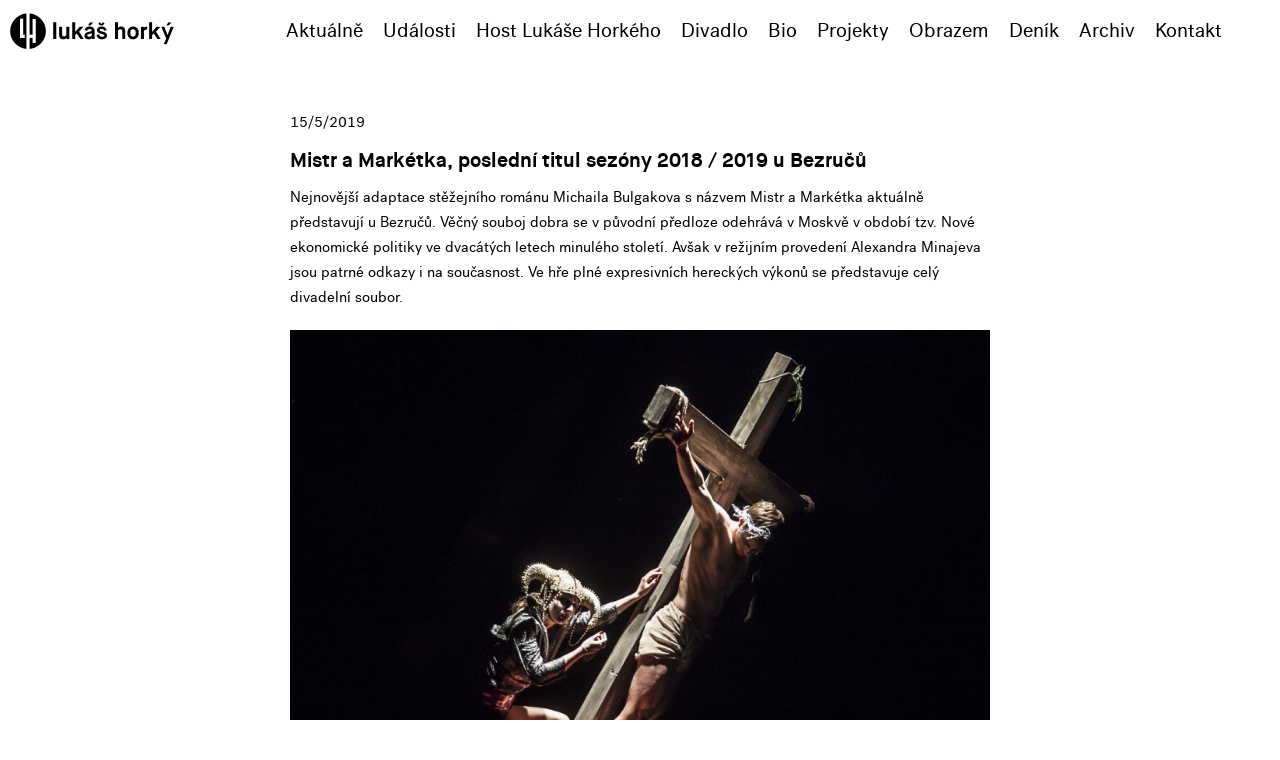

--- FILE ---
content_type: text/html; charset=UTF-8
request_url: https://lukashorky.cz/denik/253-mistr-a-marketka-posledni-titul-sezony-2018-2019-u-bezrucu
body_size: 4243
content:
<!doctype html>
<html lang="en" class="no-js">
<head>
	<!-- Global site tag (gtag.js) - Google Analytics -->
	<script async src="https://www.googletagmanager.com/gtag/js?id=UA-5906838-1"></script>
	<script>
	  window.dataLayer = window.dataLayer || [];
	  function gtag(){dataLayer.push(arguments);}
	  gtag('js', new Date());
	  gtag('config', 'UA-5906838-1');
	</script>
<!-- Facebook Pixel Code -->
<script>
  !function(f,b,e,v,n,t,s)
  {if(f.fbq)return;n=f.fbq=function(){n.callMethod?
  n.callMethod.apply(n,arguments):n.queue.push(arguments)};
  if(!f._fbq)f._fbq=n;n.push=n;n.loaded=!0;n.version='2.0';
  n.queue=[];t=b.createElement(e);t.async=!0;
  t.src=v;s=b.getElementsByTagName(e)[0];
  s.parentNode.insertBefore(t,s)}(window, document,'script',
  'https://connect.facebook.net/en_US/fbevents.js');
  fbq('init', '641929856937224');
  fbq('track', 'PageView');
</script>
<noscript><img height="1" width="1" style="display:none"
  src="https://www.facebook.com/tr?id=641929856937224&ev=PageView&noscript=1"
/></noscript>
<!-- End Facebook Pixel Code -->
	<meta charset="UTF-8">
	<meta name="viewport" content="width=device-width, initial-scale=1">
	<meta name="description" content="Oficiální profil Lukáše Horkého, fotografa, grafika, vizuálního umělce a hudebníka." lang="cs">
	<meta property="og:locale" content="cs_CZ">
	<meta property="og:site_name" content="Lukáš Horký">
	<meta property="og:type" content="article">
	<meta property="fb:app_id" content="148498812665233"/>
	<meta property="og:url" content="https://lukashorky.cz/denik/253-mistr-a-marketka-posledni-titul-sezony-2018-2019-u-bezrucu">
	<meta property="og:title" content="Mistr a Markétka, poslední titul sezóny 2018 / 2019 u Bezručů">
	<meta property="og:image" content="https://lukashorky.cz/images/galerie_texty_doprovodne/253-10.jpg">  
	<meta property="og:description" content="Nejnovější adaptace stěžejního románu Michaila Bulgakova s názvem Mistr a Markétka aktuálně představují u Bezručů. Věčný souboj dobra se v původní předloze odehrává v Moskvě v období tzv. Nové ekonomické politiky ve dvacátých letech minulého století. Avšak v režijním provedení Alexandra Minajeva jsou patrné odkazy i na současnost. Ve hře plné expresivních hereckých výkonů se představuje celý divadelní soubor. ">

	
	<meta name="twitter:site" content="@lukashorky" />
	<meta name="twitter:title" content="Mistr a Markétka, poslední titul sezóny 2018 / 2019 u Bezručů" />
	<meta name="twitter:description" content="Nejnovější adaptace stěžejního románu Michaila Bulgakova s názvem Mistr a Markétka aktuálně představují u Bezručů. Věčný souboj dobra se v původní předloze odehrává v Moskvě v období tzv. Nové ekonomické politiky ve dvacátých letech minulého století. Avšak v režijním provedení Alexandra Minajeva jsou patrné odkazy i na současnost. Ve hře plné expresivních hereckých výkonů se představuje celý divadelní soubor. " />
	<meta name="twitter:image" content="https://lukashorky.cz/images/galerie_texty_doprovodne/253-10.jpg" />

	<meta name="facebook-domain-verification" content="ryzmvs18a9cnnw33e0w3bf3apsnznc" />

	<link rel="stylesheet" href="/sablony/default/css/reset.css"> <!-- CSS reset -->
	<link rel="stylesheet" href="/sablony/default/css/style.css"> <!-- Resource style -->
	<link rel="stylesheet" href="/sablony/default/css/forms.css" type="text/css"/>
	<link rel="stylesheet" href="/owlcarousel/assets/owl.carousel.min.css">
	<link rel="stylesheet" href="/owlcarousel/assets/owl.theme.lite.css">

  <script src="/js/modernizr.js"></script> <!-- Modernizr -->
  <script src="/js/jquery-2.1.1.js"></script>
  <script src="/owlcarousel/owl.carousel.min.js"></script>

  <link rel="icon" type="image/png" href="/sablony/default/img/favicon-16x16.png" sizes="16x16">  
  <link rel="icon" type="image/png" href="/sablony/default/img/favicon-32x32.png" sizes="32x32">  
  <link rel="icon" type="image/png" href="/sablony/default/img/favicon-96x96.png" sizes="96x96">
  	
	<title>lukashorky</title>
</head>
<body>
	<header>
		<div class="cd-logo"><a href="/"><span class="icon-lukashorky"></span></a></div>

		<div class="cd-main-nav-wrapper">
			<ul class="cd-main-nav">
				<li><a href="/">Aktuálně</a></li>
				<li><a href="/udalosti">Události</a></li>
				<li><a href="/host">Host Lukáše Horkého</a></li>
				<li><a href="/divadlo">Divadlo</a></li>
				<li><a href="/bio">Bio</a></li>
				<li><a href="/projekty">Projekty</a></li>
				<li><a href="/obrazem">Obrazem</a></li>
				<li><a href="/denik">Deník</a></li>
				<li><a href="/archiv">Archiv</a></li>
				<li><a href="/kontakt">Kontakt</a></li>
			</ul> <!-- .cd-main-nav -->
		</div> <!-- .cd-main-nav-wrapper -->
		
		<a href="#0" class="cd-nav-trigger">Menu<span></span></a>
	</header>

	<main class="cd-main-content" style="">







<div style="max-width: 700px; margin: 0 auto;">

<div style="max-width: 1000px; margin: 0 auto;">
<article>
	<p id="15/5/2019">15/5/2019</p>
	<h1>Mistr a Markétka, poslední titul sezóny 2018 / 2019 u Bezručů</h1>
	<p>
<p>Nejnovější adaptace stěžejního románu Michaila Bulgakova s názvem Mistr a Markétka aktuálně představují u Bezručů. Věčný souboj dobra se v původní předloze odehrává v Moskvě v období tzv. Nové ekonomické politiky ve dvacátých letech minulého století. Avšak v režijním provedení Alexandra Minajeva jsou patrné odkazy i na současnost. Ve hře plné expresivních hereckých výkonů se představuje celý divadelní soubor. </p>
</p>
	<p><img src="/images/galerie_texty_doprovodne/253-10.jpg" alt=""></p>
	<div><img src="/images/galerie_texty/253/1557901839-001.jpg"><img src="/images/galerie_texty/253/1557901841-002.jpg"><img src="/images/galerie_texty/253/1557901842-003.jpg"><img src="/images/galerie_texty/253/1557901844-004.jpg"><img src="/images/galerie_texty/253/1557901845-005.jpg"><img src="/images/galerie_texty/253/1557901846-006.jpg"><img src="/images/galerie_texty/253/1557901847-007.jpg"><img src="/images/galerie_texty/253/1557901848-008.jpg"><img src="/images/galerie_texty/253/1557901849-009.jpg"></div>
	
	

</article>

<div class="social-icons">
      <ul class="">
        <li>Sdílej tento příspěvek:</li>
        <li class=""><a href="https://www.facebook.com/share.php?u=https://lukashorky.cz/denik/253-mistr-a-marketka-posledni-titul-sezony-2018-2019-u-bezrucu" target="_blank"><span class="ico2-facebook"></span></a></li>
				<li class=""><a href="https://twitter.com/share?text=@lukashorky: Mistr a Markétka, poslední titul sezóny 2018 / 2019 u Bezručů&url=https://lukashorky.cz/denik/253-mistr-a-marketka-posledni-titul-sezony-2018-2019-u-bezrucu&hashtags=" target="_blank"><span class="ico2-twitter"></span></a></li>
      </ul>
</div>


<div style="clear: both; margin-bottom:10rem;"></div>

</div>



<div style="clear: both;"></div>
</div>

<p style="font-size: 2rem; font-weight: bold; text-align: center;">Čti dál:</p>
  <ul class="cards">
  ﻿<li class="cards__item">
    <div class="card">

      <div class="card__content">
        <p class="card__title" style="font-size: 0.8em; font-weight: bold;">Po prázdninách zpátky v divadle: Zdravý nemocný</p>
        <div class="card__text" style="font-size: 0.9em">
        	<p><a href="/denik/278-po-prazdninach-zpatky-v-divadle-zdravy-nemocny"><img style="width: 50%; padding:0px 1rem 1rem 0px;" src="/images/galerie_texty_doprovodne/278-01.jpg" align="left"></a>
<p>Začala nová divadelní sezóna. Jako první titul jsem v Divadle Petra Bezruče fotil Moliéra a inscenaci Zdravý nemocný v režii Vladimíra Morávka. Moje první setkání s Vladimírem bylo v květnu 2009 v Olomouci na Divadelní Floře se svéráznou scénickou montáží textů Václava Havla s názvem Cirkus Havel aneb My všichni jsme Láďa. Dodnes vzpomínám na arénu vystavěnou v Moravském divadle, když jsem vyjevený a vytřepaný mačkal spoušť kdesi ze druhé řady. Všechno bylo nové, neotřelé. Tehdy jsem s divadelní fotografií začínal.</p>
</p>
        </div>
        <a href="/denik/278-po-prazdninach-zpatky-v-divadle-zdravy-nemocny" class="btn btn--block card__btn">čti dál</a>
      </div>
    </div>
</li>﻿<li class="cards__item">
    <div class="card">

      <div class="card__content">
        <p class="card__title" style="font-size: 0.8em; font-weight: bold;">Dějiny násilí kontroverzního Édouarda Louise</p>
        <div class="card__text" style="font-size: 0.9em">
        	<p><a href="/denik/384-dejiny-nasili-kontroverzniho-edouarda-louise"><img style="width: 50%; padding:0px 1rem 1rem 0px;" src="/images/galerie_texty_doprovodne/384-01.jpg" align="left"></a>
<div>Autobiografická vzpomínka francouzského kontroverzního spisovatele Édouarda Louise přetavená do detektivního příběhu v režii Tomáše Loužného. Dva odlišné pohledy na událost z prosince roku 2012, kdy autora znásilnil a údajně málem zavraždil neznámý muž, kterého si pozval domů cestou z vánoční večeře.</div>
</p>
        </div>
        <a href="/denik/384-dejiny-nasili-kontroverzniho-edouarda-louise" class="btn btn--block card__btn">čti dál</a>
      </div>
    </div>
</li>﻿<li class="cards__item">
    <div class="card">

      <div class="card__content">
        <p class="card__title" style="font-size: 0.8em; font-weight: bold;">Persony ze zákulisí a ospalé HaDivadlo – Divadelní flora den osmý</p>
        <div class="card__text" style="font-size: 0.9em">
        	<p><a href="/denik/259-persony-ze-zakulisi-a-ospale-hadivadlo-divadelni-flora-den-osmy"><img style="width: 50%; padding:0px 1rem 1rem 0px;" src="/images/galerie_texty_doprovodne/259-09.jpg" align="left"></a>
<p>Divadlo Na zábradlí představili reprízu Person. Zašil jsem se s herci v zákulisí za scénou a fotografoval jsem odtud. Před inscenací se debatovalo a kromě herců se besedy zúčastnil umělecký šéf Petr Štědroň a dvorní scénograf Marek Cpin. Oba zmínění objasnili problémy se vznikem inscenace. Večer patřil brněnskému HaDivadlu a jejich Maloměšťákům, kteří byli na mě trochu moc pomalí a nudní.  Oproti tomu byl docela zajímavý dopolední program účastníků dramatického kurzu SENior.</p>
</p>
        </div>
        <a href="/denik/259-persony-ze-zakulisi-a-ospale-hadivadlo-divadelni-flora-den-osmy" class="btn btn--block card__btn">čti dál</a>
      </div>
    </div>
</li>﻿<li class="cards__item">
    <div class="card">

      <div class="card__content">
        <p class="card__title" style="font-size: 0.8em; font-weight: bold;">Adaptaci novely Vladimíra Körnera Zánik samoty Berhof nazkoušela činohra Moravského divadla Olomouc</p>
        <div class="card__text" style="font-size: 0.9em">
        	<p><a href="/denik/340-adaptace-novely-vladimira-kornera-zanik-samoty-berhof-nazkousel-soubor-v-moravskem-divadle-olomouc"><img style="width: 50%; padding:0px 1rem 1rem 0px;" src="/images/galerie_texty_doprovodne/340-01.jpg" align="left"></a>
<div>Těžkého příběhu z poválečného období v jesenickém pohraničí se ujal dvorní režisér Dejvického divadla Miroslav Krobot. Skupina fanatických werwolfů a jeptiška Salome z kláštera v Králíkách obsazují osamocený horský statek, kde se snaží přečkat zimu. Zde žije hlavní hrdinka Ulrike a se svým opileckým otcem a jeho německou milenkou. Körnerovu předlohu proslavil stejnojmenný film Jiřího Svobody z roku 1983 se skvělou Janou Brejchovou.</div>
</p>
        </div>
        <a href="/denik/340-adaptace-novely-vladimira-kornera-zanik-samoty-berhof-nazkousel-soubor-v-moravskem-divadle-olomouc" class="btn btn--block card__btn">čti dál</a>
      </div>
    </div>
</li>  </ul>


	</main>


<script type="text/javascript" src="/js/main.js"></script> <!-- Resource jQuery -->
<script type="text/javascript" src="/js/hover-box.js"></script>

	



<script>



$('.owl-carousel').owlCarousel({
    margin:10,
    loop:false,
    navText: ["<",">"],
    nav: true,
    items:1,
    lazyLoad:true,
    responsive: true,
    startPosition: 0,
    dots: false,


     


})




</script>

<script src="/js/jquery.fitvids.js"></script>
      <script>
        // Basic FitVids Test
        $(".videobox").fitVids();
        // Custom selector and No-Double-Wrapping Prevention Test
        $(".videobox").fitVids({ customSelector: "iframe[src^='http://socialcam.com']"});
      </script>



</body>
</html>